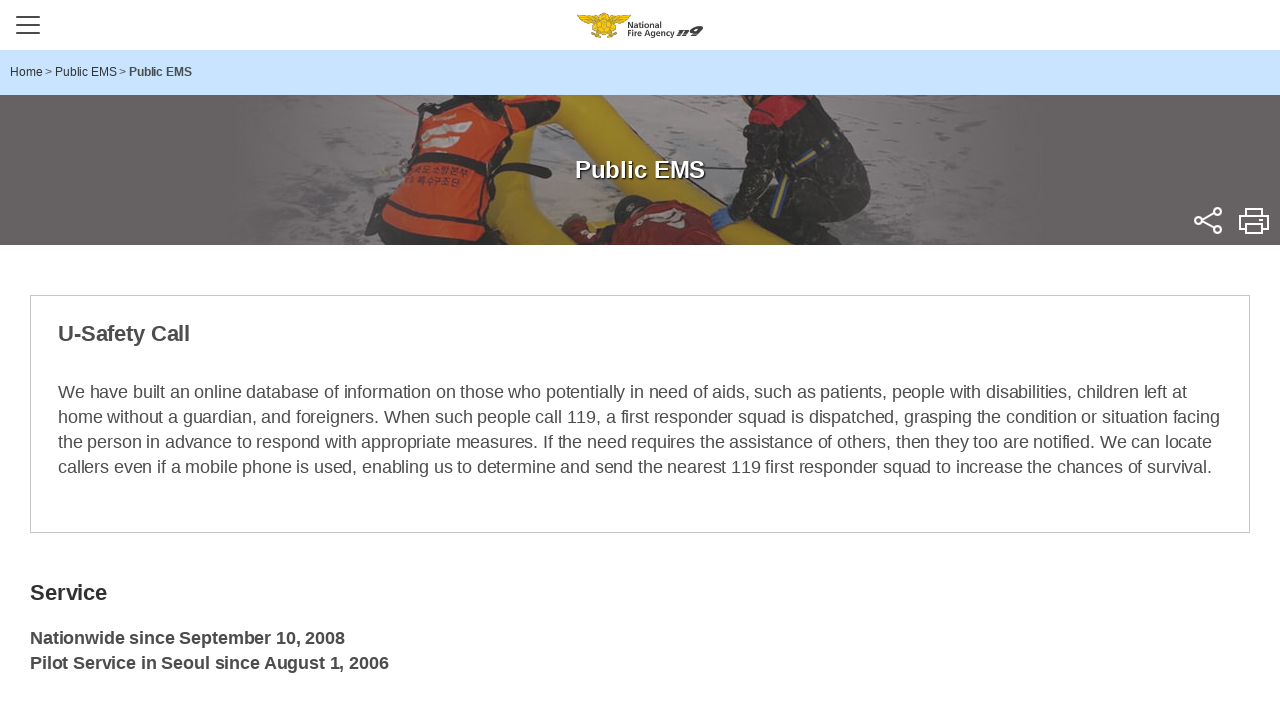

--- FILE ---
content_type: text/html;charset=utf-8
request_url: https://www.nfa.go.kr/eng/ems/service/;jsessionid=pLcBKqxN8jZ8ST6HwQWJNcRa.nfa11
body_size: 17193
content:




























<!DOCTYPE html>
<html lang="ko" class="sub">
	<head>
		<meta http-equiv="Content-Type" content="text/html; charset=UTF-8">
		<meta http-equiv="X-UA-Compatible" content="IE=edge">
		<meta name="viewport" content="width=device-width, initial-scale=1.0, minimum-scale=1.0">
		<title>Public EMS&lt; Public EMS&lt; 소방청 영문</title>
		<meta name="subject" content="National Fire Agency">
		<meta name="description" content="National Fire Agency">
		<meta name="Keywords" content="National Fire Agency,About Agency,Public EMS Service,Residential Fire Facility,Promotion of Fire Industry">
		<!-- <link rel="shortcut icon" href="favicon.ico" type="image/x-icon" /> -->
		<link type="text/css" rel="stylesheet" href="http://fonts.googleapis.com/earlyaccess/notosanskr.css">
		
		


<link type="text/css" href="/eng/common/css/font-awesome.min.css" media='all' rel='stylesheet' />
<link type="text/css" href="/eng/common/css/jquery.mCustomScrollbar.min.css" media='all' rel='stylesheet' />
<link type="text/css" href="/eng/common/css/style.css" media='all' rel='stylesheet' />
<link type="text/css" href="/eng/common/css/sub.css" media='all' rel='stylesheet' />

<link type="text/css" href="/eng/common/css/board.css" media='all' rel='stylesheet' />

        <link rel="stylesheet" href="/eng/common/css/print.css" media="print" />
		<script src="https://code.jquery.com/jquery-1.12.4.min.js" integrity="sha256-ZosEbRLbNQzLpnKIkEdrPv7lOy9C27hHQ+Xp8a4MxAQ=" crossorigin="anonymous"></script>
		<!--[if lte IE 9]>
			<link rel="stylesheet" href="/eng/common/css/ie8.css">
			<script src="/eng/common/js/html5shiv.min.js"></script>
			<script src="/eng/common/js/jquery.pseudo.js"></script>
			<script src="/eng/common/js/selectivizr-min.js"></script>
		<![endif]-->
          <script async src="https://www.googletagmanager.com/gtag/js?id=UA-117784262-1"></script>
<script>
  window.dataLayer = window.dataLayer || [];
  function gtag(){dataLayer.push(arguments);}
  gtag('js', new Date());

  gtag('config', 'UA-117784262-1');
</script>
	</head>
	<body>
		<div class="skipnav">
			<a href="#content">shortcut content</a>
		</div>
		<!-- s: #wrap -->
		<div id="wrap" class="sub2">
			<!-- s: #header -->
			



















<header id="header">
	<div class="container">
		<h1 class="header-logo"><a href="/eng/">National Fire Agency</a></h1>
		<!-- s: #gnb -->
		<button type="button" class="btn-menu"><span class="blind">Main menu button</span></button>
		<nav id="gnb">
			<div class="m-nav-bg"></div>
			<div class="gnb-wrap">
				<h2 class="blind">View full menu</h2>
				<div class="gnb-container">
					<ul class="mobile-util">
						<li>
							<nav class="select-box lang">
								<a href="/nfa/" title="open window">KOREAN</a>
								<!--
								<h3 class="select-title"><button class="btn-select-title">LANGUAGE</button></h3>
								<ul>
									<li><a href="/nfa/" target="_blank" title="open window">Korean</a></li>
									<li class="on"><button type="button">English</button></li>
									<li><a href="/chn/" target="_blank" title="open window">Chinese</a></li>
									<li><a href="/jpn/" target="_blank" title="open window">Japanese</a></li>
								</ul>-->
							</nav>
						</li>
					</ul>
					<!-- s: .gnb -->
					<ul class="top-menu depth1" id="topmenu">
						
							
							
							
							
						

  <li class="Inb01 on"><a href="/eng/agency"><span>About the NFA</span></a>
		
			<div class="menu-div Inbsub01">
				<ul class="depth2">
					
						<li class="sub1_1 ">
							
								<a href="/eng/agency/history;jsessionid=zWZaNwbR-hhD+nc5In6Gk5EF.nfa11" title="History">History</a>
							
							
							
						</li>
					
						<li class="sub1_2 ">
							
								<a href="/eng/agency/symbol;jsessionid=zWZaNwbR-hhD+nc5In6Gk5EF.nfa11" title="Symbols">Symbols</a>
							
							
							
								<div class="menu-div">
									<ul class="depth3">
										
											<li class="sub1_2_1 ">
												
													<a href="/eng/agency/symbol/symbol;jsessionid=zWZaNwbR-hhD+nc5In6Gk5EF.nfa11" title="Emblems">Emblems</a>
												
												
											</li>
										
											<li class="sub1_2_2 ">
												
													<a href="/eng/agency/symbol/character;jsessionid=zWZaNwbR-hhD+nc5In6Gk5EF.nfa11" title="Mascots">Mascots</a>
												
												
											</li>
										
									</ul>
								</div>
							
						</li>
					
						<li class="sub1_3 ">
							
								<a href="/eng/agency/uniform;jsessionid=zWZaNwbR-hhD+nc5In6Gk5EF.nfa11" title="Ranks & Uniforms">Ranks & Uniforms</a>
							
							
							
								<div class="menu-div">
									<ul class="depth3">
										
											<li class="sub1_3_1 ">
												
													<a href="/eng/agency/uniform/rank;jsessionid=zWZaNwbR-hhD+nc5In6Gk5EF.nfa11" title="Ranks">Ranks</a>
												
												
											</li>
										
											<li class="sub1_3_2 ">
												
													<a href="/eng/agency/uniform/uniform;jsessionid=zWZaNwbR-hhD+nc5In6Gk5EF.nfa11" title="Dress Uniform">Dress Uniform</a>
												
												
											</li>
										
											<li class="sub1_3_3 ">
												
													<a href="/eng/agency/uniform/wear;jsessionid=zWZaNwbR-hhD+nc5In6Gk5EF.nfa11" title="Protective Clothing">Protective Clothing</a>
												
												
											</li>
										
									</ul>
								</div>
							
						</li>
					
				</ul>
			</div>
		
	</li>

						
							
							
							
							
						

  <li class="Inb02 on"><a href="/eng/ems"><span>Public EMS</span></a>
		
			<div class="menu-div Inbsub02">
				<ul class="depth2">
					
						<li class="sub2_1 on">
							
								<a href="/eng/ems/service;jsessionid=zWZaNwbR-hhD+nc5In6Gk5EF.nfa11" title="Public EMS">Public EMS</a>
							
							
							
						</li>
					
				</ul>
			</div>
		
	</li>

						
							
							
							
							
						

  <li class="Inb03 on"><a href="/eng/facility"><span>Residential Firefighting Devices</span></a>
		
			<div class="menu-div Inbsub03">
				<ul class="depth2">
					
						<li class="sub3_1 ">
							
								<a href="/eng/facility/residential;jsessionid=zWZaNwbR-hhD+nc5In6Gk5EF.nfa11" title="Residential Firefighting Devices">Residential Firefighting Devices</a>
							
							
							
						</li>
					
						<li class="sub3_2 ">
							
								<a href="/eng/facility/onestop;jsessionid=zWZaNwbR-hhD+nc5In6Gk5EF.nfa11" title="One-stop Support Center">One-stop Support Center</a>
							
							
							
						</li>
					
				</ul>
			</div>
		
	</li>

						
							
							
							
							
						

  <li class="Inb04 on"><a href="/eng/industry"><span>Promoting the Firefighting Industry</span></a>
		
			<div class="menu-div Inbsub04">
				<ul class="depth2">
					
						<li class="sub4_1 ">
							
								<a href="/eng/industry/overseas;jsessionid=zWZaNwbR-hhD+nc5In6Gk5EF.nfa11" title="Support with Overseas Expansion">Support with Overseas Expansion</a>
							
							
							
						</li>
					
						<li class="sub4_2 ">
							
								<a href="/eng/industry/expo;jsessionid=zWZaNwbR-hhD+nc5In6Gk5EF.nfa11" title="International Fire & Safety Expo">International Fire & Safety Expo</a>
							
							
							
						</li>
					
				</ul>
			</div>
		
	</li>

					</ul>
					<!-- e: .gnb -->
				</div>
			</div>
		</nav>
		<!-- e: #gnb -->
		<div class="header-menu">
			<ul>
				<li>
					<nav class="select-box lang">
						<a href="/nfa/" title="open window">KOREAN</a>
						<!-- 
						<h3 class="select-title"><button class="btn-select-title">LANGUAGE</button></h3>
						<ul>
							<li><a href="/nfa/" target="_blank" title="open window">Korean</a></li>
							<li class="on"><button type="button">English</button></li>
							<li><a href="/chn/" target="_blank" title="open window">Chinese</a></li>
							<li><a href="/jpn/" target="_blank" title="open window">Japanese</a></li>
						</ul>
-->
					</nav>
				</li>
			</ul>
		</div>
	</div>
    <div class="nav-bg"></div>
</header>

			<!-- e: #header -->
			<!-- s: .container -->
			<div class="container sub">
				<!-- s: breadcrumb -->
				<div class="breadcrumb">
					<div class="inner">
						<span id='pageLinkNav'><a href='/eng' class='menu-home'><span>Home</span></a> <span class='gt'> &gt; </span> <a href='/eng/ems'><span>Public EMS</span></a> <span class='gt'> &gt; </span> <span class='menu-active'>Public EMS</span></span>
					</div>
				</div>
				<!-- e: breadcrumb -->
				<!-- s: sidebar -->
				<aside class="sidebar sub2">
					

































































<div class="inner">
	<!-- s: lnb depth2 on title -->
	<h2 class="h2-title sub1">
		<strong>
			
				
					
						Public EMS
					
				
				
		</strong>
	</h2>
	<!-- e: lnb depth2 on title -->
	<!-- s: lnb depth2 -->
	
		
			<nav class="lnb depth2">
				<h3 class="blind">menu - 2depth</h3>
				<ul class="lnb-menu" id="divide01">
					
						<li id="left01" class="on">
							<a href="/eng/ems/service;jsessionid=zWZaNwbR-hhD+nc5In6Gk5EF.nfa11" title="Public EMS">Public EMS</a>
							
						</li>
					
				</ul>
			</nav>
		
	
	<!-- e: lnb depth2 -->
	<!-- s: util -->
	<div class="util">
		<div class="sns">
			<h3>공유하기<button title="open menu" class="btn_share">sns</button></h3>
			<div class="sns-content">
				<a class="ico-util fb" href="//www.facebook.com" onclick="window.open(this.href,'share','width=600, height=400');return false;" target="_blank" title="open window">facebook</a>
				<a class="ico-util tw" href="//twitter.com" onclick="window.open(this.href,'share','width=600, height=400');return false;" target="_blank" title="open window">twitter</a>
				<button class="btn-url-copy" data-clipboard-action="copy">Copy URL</button>
			</div>
		</div>
		<button class="ico-util btn-print" onclick="javascript:window.print(); return false;" title="print this page">Print</button>
	</div>
	<!-- e: util -->
	<!-- s: lnb depth3 -->
	
	
	
		
	
	
	
	<!-- e: lnb depth3 -->
	<!-- s: lnb depth4 -->
	
	
	
		
	
	
	
	<!-- e: lnb depth4 -->
</div>



<script type="text/javascript">
	<!--
		try {
			$(document).ready(function(){
				$('a.exlink').each(function(k, el){
					if(el.rel.indexOf('pop') != -1) {
						var opt = el.rel.replace('pop', '');
						opt = opt.replace('(', '');
						opt = opt.replace(')', '');

						$(el).bind('click', function(e){
							e.preventDefault();

							opts = opt.split(':');
							var msg = window.open(this.href, this.title, "left="+opts[0]+",top="+opts[1]+",width="+opts[2]+",height="+opts[3]);
						});
					}
				});
				
					//var pageNavTitle = Jnit_replaceAll("Public EMS&lt; Public EMS&lt; 소방청 영문","&#60;","<");
					//document.title = pageNavTitle;
	


				
					$("#activePageLinkNav").empty();
				$("#activePageLinkNav").append("<span id='pageLinkNav'><a href='/eng' class='menu-home'><span>Home</span></a> <span class='gt'> &gt; </span> <a href='/eng/ems'><span>Public EMS</span></a> <span class='gt'> &gt; </span> <span class='menu-active'>Public EMS</span></span>");
	
			});
		}catch(e) {

		}
	function Jnit_replaceAll(str,character,replaceChar){
		var word = str;

		while(word.indexOf(character) != -1)
			word = word.replace(character,replaceChar);

		return word;
	}
	//-->
</script>



				</aside>
				<!-- e: sidebar -->
				<!-- s: .content-wrap -->
				<div class="content-wrap">
					<!-- s: #content -->
					<article id="content">
						<h3 class="blind">content area</h3>
						<!-- s:content-body -->
						<div class="content-body">
							<div class="main-content">
								
<!-- s:.emergencyService -->
<div class="emergencyService">
    <section>
        <h4 class="blind">U-Safety Call</h4>
        <div class="title_box box1">
            <div class="cont_wrap">
                <dl>
                    <dt class="box_tit">U-Safety Call</dt>
                    <dd class="box_txt">We have built an online database of information on those who potentially in need of aids, such as patients, people with disabilities, children left at home without a guardian, and foreigners. When such people call 119, a first responder squad is dispatched, grasping the condition or situation facing the person in advance to respond with appropriate measures. If the need requires the assistance of others, then they too are notified. We can locate callers even if a mobile phone is used, enabling us to determine and send the nearest 119 first responder squad to increase the chances of survival.</dd>
                </dl>

            </div>
        </div>
        <h5 class="h4-title">Service</h5>
        <ul class="info_list_wrap">
            <li>Nationwide since September 10, 2008</li>
            <li>Pilot Service in Seoul since August 1, 2006</li>
        </ul>
        <h5 class="h4-title">How to Use</h5>
        <div class="info_box">
            <div class="cont_wrap __align-table">
                <dl class="box1 __align-cell">
                    <dt>Register Yourself for U-Safety Call</dt>
                    <dd>
                        <figure>
                            <img src="/eng/common/img/2018051614411605355.png" alt="registant(self) : registration of medical history of self -> National Emergency Management Agency(DB of benefucuarues if safety call) <-> City·Provincial fire defense headquarters and fire stations(Rescue activity based on accident report and information registered) Rescue dispatch -> <- Caller(Parties under safety call) : 119call">
                        </figure>
                    </dd>
                </dl>
                <dl class="box2 __align-cell">
                    <dt>Register a Third Party for U-Safety Call</dt>
                    <dd>
                        <figure>
                            <img src="/eng/common/img/2018051614412419074.png" alt="registant(Deputy) : registration of medical history of other parties -> National Emergency Management Agency(DB of benefucuarues of safety call) <-> City·Provincial fire defense headquarters and fire stations(Rescue activity based on accident report and information registered) Rescue dispatch -> <- Caller(Parties under safety call) : 119call">
                        </figure>
                    </dd>
                </dl>

            </div>
        </div>
    </section>
    <section>
        
        <h5 class="h4-title">About the Service</h5>
        <ul class="info_list_wrap">
            <li>Consultation from a doctor, nurse or first responder on 24/7 stand-by</li>
            <li>Speak directly to the preceptor via satellite phone</li>
            <li>Free consultation; a per-minute fee of KRW 540 will be added to the related telephone bill</li>
            <li>You can also contact the 119 Maritime EMS via its exclusive website</li>
        </ul>
          </section>

</div>
<!-- e:.emergencyService -->








							</div>
						</div>
						<!-- e:content-body -->
						<div class="content-foot">
						</div>
					</article>
					<!-- e: #content -->
				</div>
				<!-- e: .content-wrap -->
			</div>
			<!-- e: .container -->
			<!-- s: #footer -->
			



















<footer id="footer">
	<div class="container">
		<div class="footer-info">
		 <!-- start dong 2020-03-16 : e-mail 주소 수정 -->
			<!-- <address>(30128) 13 Jeongbu 2cheongsa-ro (Naseong-dong), Sejong-si | Contact Us Mon-Fri 9 a.m. - 6. p.m. +82 44 205 7032 | e-mail : nolandsun@korea.kr </address> -->
		<!-- end dong 2020-03-16 : e-mail 주소 수정 -->
			<address>30128 Government Complex Sejong II, 13, Jeongbu 2cheongsa-ro, Sejong-si, Republic of Korea
              <span class="br">Representative telephone number : Day (General) +82 44-205-7032 ; Night (Watch) and Saturday +82 44-205-7037</span></address>
			<p class="copy">COPYRIGHT ⓒ 2017 National Fire Agency All Rights Reserved.</p>
		</div>
	</div>
</footer>

			<!-- e: #footer -->
		</div>
		<!-- e: #wrap -->
		



<script type="text/javascript" src="/eng/common/js/slick.min.js"></script>
<script type="text/javascript" src="/eng/common/js/plugins.js"></script>
<script type="text/javascript" src="/eng/common/js/masonry.pkgd.min.js"></script>
<script type="text/javascript" src="/eng/common/js/clipboard.min.js.js"></script>
<script type="text/javascript" src="/eng/common/js/jquery.mCustomScrollbar.concat.min.js"></script>
<script type="text/javascript" src="/eng/common/js/common.js"></script>
<script type="text/javascript" src="/eng/common/js/menu.js"></script>


	</body>
</html>


--- FILE ---
content_type: text/css
request_url: https://www.nfa.go.kr/eng/common/css/style.css
body_size: 40649
content:
@charset "UTF-8";
/* http://meyerweb.com/eric/tools/css/reset/
v2.0 | 20110126
License: none (public domain)
*/
html, body, div, span, applet, object, iframe, h1, h2, h3, h4, h5, h6, p, blockquote, pre, a, abbr, acronym, address, big, cite, code, del, dfn, em, img, ins, kbd, q, s, samp, small, strike, strong, sub, sup, tt, var, b, u, i, center, dl, dt, dd, ol, ul, li, fieldset, form, label, legend, table, caption, tbody, tfoot, thead, tr, th, td, article, aside, canvas, details, embed, figure, figcaption, footer, header, hgroup, menu, nav, output, ruby, section, summary, time, mark, audio, video { margin: 0; padding: 0; border: 0; font-size: 100%; font: inherit; vertical-align: baseline; }

/* HTML5 display-role reset for older browsers */
article, aside, details, figcaption, figure, footer, header, hgroup, menu, nav, section { display: block; }

body { line-height: 1; }

ol, ul { list-style: none; }

blockquote, q { quotes: none; }

blockquote:before, blockquote:after, q:before, q:after { content: ''; content: none; }

table { border-collapse: collapse; border-spacing: 0; }

/*******************************************************************
font
********************************************************************/
/*
@include font-face("NanumBarunGothic","../fonts/NanumBarunGothicLight",300, normal);
@include font-face("NanumBarunGothic","../fonts/NanumBarunGothic",400, normal);
@include font-face("NanumBarunGothic","../fonts/NanumBarunGothicBold",700, normal);
*/
/*******************************************************************
default
********************************************************************/
html, body, h1, h2, h3, h4, h5, h6, strong, table th, input, textarea, select, button { font-family: "Noto Sans KR", "Noto+Sans", "맑은 고딕", "Malgun Gothic", Dotum, Arial, sans-serif; font-weight: 400; font-size: 18px; color: #4d4d4d; letter-spacing: -.15px; }

html, body { height: 100%; min-width: 320px; position: relative; }

input[type=button], input[type=text], input[type=image], input[type=submit], textarea, select { -webkit-appearance: none; -moz-appearance: none; -ms-appearance: none; -o-appearance: none; appearance: none; }

/* IE6 */
:first-child + html .clearFix { zoom: 1; }

/* IE7 */
.hide, .blind, caption, legend { visibility: hidden; overflow: hidden; position: absolute; top: 0; left: 0; width: 0; height: 0; font-size: 0; line-height: 0; }

.clearFix:after { display: block; clear: both; content: ''; }

* html .clearFix { zoom: 1; }

/*******************************************************************
common
********************************************************************/
/*
Common UI
------------------------------------------------------------------ */
/* button set */
.btn { display: inline-block; height: 48px; margin: 0 3px; padding: 0 20px; border: 2px solid transparent; border-radius: 0; background-image: none; font-weight: bold; font-size: 18px; line-height: 44px; text-align: center; vertical-align: middle; white-space: nowrap; cursor: pointer; -webkit-user-select: none; -moz-user-select: none; -ms-user-select: none; }
.btn:focus, .btn:active:focus, .btn.active:focus, .btn.focus, .btn:active.focus, .btn.active.focus { outline: thin dotted; outline: 5px auto -webkit-focus-ring-color; outline-offset: -2px; }
.btn:hover, .btn:focus, .btn.focus { color: #333; text-decoration: none; }
.btn:active, .btn.active { background-image: none;  -webkit-box-shadow: inset 0 3px 5px rgba(0, 0, 0, 0.125); box-shadow: inset 0 3px 5px rgba(0, 0, 0, 0.125); }
.btn.disabled, .btn[disabled], fieldset[disabled] .btn { cursor: not-allowed; -webkit-box-shadow: none; box-shadow: none; opacity: .65; }
.btn-default, a.btn-default { border-color: #2b2b2b; background-color: #fff; color: #2b2b2b; }
.btn-mkt, a.btn-mkt { border-color: #002d6c; background-color: #fff; color: #002d6c; }
.btn-default:hover, .btn-default:focus, .btn-default.focus, .btn-default:active, .btn-default.active { border-color: #2b2b2b; background-color: #f4f4f4; color: #2b2b2b; }
.btn-medium { width: auto; height: 30px; padding: 0 12px; font-size: 14px; line-height: 27px; }
.btn-small { width: auto; height: 28px; font-size: 12px; line-height: 28px; }

.btn > i { margin-left: 10px; margin-right: 0; margin-top: -1px; line-height: 44px; }
.btn > i.i-left { margin-right: 10px; margin-left: 0; }
.btn-medium > i { line-height: 36px; }
.btn-small > i { line-height: 28px; }
.btn.w100 { width: 100%; }

/* textarea, input */
/* 
textarea,input[type=text],input[type=password],input[type=datetime],input[type=datetime-local],input[type=date],input[type=month],input[type=time],input[type=week],input[type=number],input[type=email],input[type=url],input[type=search],input[type=tel],input[type=color]{border-radius:0 !important;border:1px solid #f3f2f0;background-clip:padding-box !important;background-color:#f3f2f0;-webkit-border-radius:0 !important;-webkit-background-clip:padding-box !important;-moz-border-radius:0 !important;-moz-background-clip:padding !important;-webkit-transition:-webkit-box-shadow .45s,border-color .45s ease-in-out;-webkit-transition:box-shadow .45s,border-color .45s ease-in-out;transition:box-shadow .45s,border-color .45s ease-in-out;box-shadow:none}
textarea:hover,input[type=text]:hover,input[type=password]:hover,input[type=datetime]:hover,input[type=datetime-local]:hover,input[type=date]:hover,input[type=month]:hover,input[type=time]:hover,input[type=week]:hover,input[type=number]:hover,input[type=email]:hover,input[type=url]:hover,input[type=search]:hover,input[type=tel]:hover,input[type=color]:hover{border-color:rgba(100,100,100,.1)}
textarea:focus,input[type=text]:focus,input[type=password]:focus,input[type=datetime]:focus,input[type=datetime-local]:focus,input[type=date]:focus,input[type=month]:focus,input[type=time]:focus,input[type=week]:focus,input[type=number]:focus,input[type=email]:focus,input[type=url]:focus,input[type=search]:focus,input[type=tel]:focus,input[type=color]:focus{border-color:rgba(100,100,100,.1);box-shadow:inset 0 2px 4px rgba(100,100,100,.1);}
input.input,textarea.input{width:100%;height:36px;padding:0 7px;font-size:15px;color:#000}
textarea.input{height:75px;padding-top:10px;padding-bottom:10px}
textarea:disabled,input[type=text]:disabled,input[type=password]:disabled,input[type=datetime]:disabled,input[type=datetime-local]:disabled,input[type=date]:disabled,input[type=month]:disabled,input[type=time]:disabled,input[type=week]:disabled,input[type=number]:disabled,input[type=email]:disabled,input[type=url]:disabled,input[type=search]:disabled,input[type=tel]:disabled,input[type=color]:disabled,textarea:disabled:hover,input[type=text]:disabled:hover,input[type=password]:disabled:hover,input[type=datetime]:disabled:hover,input[type=datetime-local]:disabled:hover,input[type=date]:disabled:hover,input[type=month]:disabled:hover,input[type=time]:disabled:hover,input[type=week]:disabled:hover,input[type=number]:disabled:hover,input[type=email]:disabled:hover,input[type=url]:disabled:hover,input[type=search]:disabled:hover,input[type=tel]:disabled:hover,input[type=color]:disabled:hover{border:1px solid #eee;background-color:#f7f7f7}
*/
.input.w100 { width: 100% !important; }

.input.inline { width: auto !important; }

input, select, textarea, button { -webkit-appearance: none; -moz-appearance: none; appearance: none; }

.mCSB_scrollTools.mCSB_scrollTools_horizontal {height:9px;}

/* Checkbox & Radio */
.checks { display: inline-block; position: relative; margin-right: 10px; }
.checks input[type=checkbox] + label:before, .checks input[type=radio] + label:before, .checks input[type=checkbox]:checked + label:before, .checks input[type=radio]:checked + label:before { background: url(../images/common/ico_checks.png) no-repeat; background-size: 52px auto; }
.checks input[type=checkbox], .checks input[type=radio] { position: absolute; width: 20px; height: 20px; margin: 0 0 0 1px; padding: 0; }
.checks input[type=checkbox] + label, .checks input[type=radio] + label, .radio-list input[type=radio] + label { display: inline-block; position: relative; padding-left: 29px; font-size: 15px; line-height: 22px !important; cursor: pointer; -webkit-user-select: none; -moz-user-select: none; -ms-user-select: none; }
.checks input[type=checkbox] + label:before { display: inline-block; width: 22px; height: 22px; margin: -1px 7px 0 -28px; background-position: 0 0; line-height: 22px; text-align: center; vertical-align: middle; content: ''; }
.checks input[type=checkbox]:checked + label:before { background-position: 0 -26px; }
.checks input[type=checkbox].disabled + label:before, .checks input[type=checkbox]:disabled + label:before { background-position: 0 -52px; }
.checks input[type=checkbox]:checked.disabled + label:before, .checks input[type=checkbox]:checked:disabled + label:before { background-position: 0 -75px; }
.checks input[type=radio] + label { padding-left: 26px; }
.checks input[type=radio] + label:before { position: absolute; left: 0; width: 22px; height: 22px; background-position: -25px 0; text-align: center; content: ''; }
.checks input[type=radio]:checked + label { color: #002c5e; }
.checks input[type=radio]:checked + label:before { background-position: -25px -26px; }
.checks input[type=radio].disabled + label:before, .checks input[type=radio]:disabled + label:before { background-position: -25px -52px; }
.checks input[type=radio].disabled + label, .checks input[type=radio]:disabled + label { color: #999; }
.checks input[type=radio]:checked.disabled + label:before, .checks input[type=radio]:checked:disabled + label:before { background-position: -25px -78px; }

/* Slick Slider */
.slick-loading .slick-list { background: #fff url(../images/common/ajax_loader.gif) center center no-repeat; }

/* Slider */
.slick-slider { display: block; position: relative; width: 100%; height: 500px; -webkit-box-sizing: border-box; box-sizing: border-box; -webkit-user-select: none; -moz-user-select: none; -ms-user-select: none; user-select: none; -webkit-touch-callout: none; -khtml-user-select: none; -ms-touch-action: pan-y; touch-action: pan-y; -webkit-tap-highlight-color: transparent; }

.slick-list { display: block; overflow: hidden; position: relative; margin: 0; padding: 0; }
.slick-list:focus {  }
.slick-list.dragging { cursor: pointer}

.slick-slider .slick-track, .slick-slider .slick-list { -webkit-transform: translate3d(0, 0, 0); transform: translate3d(0, 0, 0); }

.slick-track { display: block; position: relative; top: 0; left: 0; }
.slick-track:before, .slick-track:after { display: table; content: ''; }
.slick-track:after { clear: both; }

.slick-loading .slick-track { visibility: hidden; }

.slick-slide { display: none; float: left; height: 100%; min-height: 1px; }

[dir=rtl] .slick-slide { float: right; }

.slick-slide img { display: block; }
.slick-slide.slick-loading img { display: none; }
.slick-slide.dragging img {  }

.slick-initialized .slick-slide { display: block; }

.slick-loading .slick-slide { visibility: hidden; }

.slick-vertical .slick-slide { display: block; height: auto; border: 1px solid transparent; }

.slick-arrow.slick-hidden { display: none; }

/* Slick slider Arrows */
.slick-prev, .slick-next { display: block; position: absolute; top: 50%; width: 20px; height: 20px; padding: 0; border: none; background: transparent; font-size: 0; line-height: 0; color: transparent; -webkit-transform: translate(0, -50%); transform: translate(0, -50%); cursor: pointer;  }
.slick-prev:hover, .slick-prev:focus, .slick-next:hover, .slick-next:focus { background: transparent; color: transparent; }
.slick-prev:hover:before, .slick-prev:focus:before, .slick-next:hover:before, .slick-next:focus:before { opacity: 1; }
.slick-prev.slick-disabled:before, .slick-next.slick-disabled:before { opacity: .1; }
.slick-prev:before, .slick-next:before { font-family: 'slick'; font-size: 20px; line-height: 1; color: #FFF; opacity: .75; -webkit-font-smoothing: antialiased; -moz-osx-font-smoothing: grayscale; }
.slick-prev { left: -25px; }

[dir=rtl] .slick-prev { right: -25px; left: auto; }

.slick-next { right: -25px; }

[dir=rtl] .slick-next { right: auto; left: -25px; }

/* Slick slider Dots */
.slick-dotted.slick-slider { margin-bottom: 30px; }

.slick-dots { display: block; position: absolute; bottom: -25px; width: 100%; margin: 0; padding: 0; text-align: center; list-style: none; }
.slick-dots li { display: inline-block; position: relative; width: 20px; height: 20px; margin: 0 5px; padding: 0; cursor: pointer; }
.slick-dots li button {display: block; width: 20px; height: 20px; padding: 5px; border: 0; background: transparent; font-size: 0; line-height: 0; color: transparent; cursor: pointer; }
.slick-dots li button:hover, .slick-dots li button:focus { }
.slick-dots li button:hover:before, .slick-dots li button:focus:before { opacity: 1; }
.slick-dots li button:before { position: absolute; top: 0; left: 0; width: 20px; height: 20px; font-size: 6px; line-height: 20px; color: #000; text-align: center; content: ''; opacity: .25; -webkit-font-smoothing: antialiased; -moz-osx-font-smoothing: grayscale; }
.slick-dots li.slick-active button:before { color: #000; opacity: .75; }

html { font-size: 62.5%; background-color: #fff; }

/* Form */
button { overflow: visible; width: auto; margin: 0; padding: 0; border: none; background: none; }

input::-ms-clear { display: none; }

textarea { resize: none; }

a:link, a:visited, a:active, a:hover { text-decoration: none; cursor: pointer; }

* { -webkit-box-sizing: border-box; box-sizing: border-box; }

.row { clear: both; margin: 0; padding: 0; }

.skipnav a { position: absolute; top: -9999em; z-index: 9999; width: 100%; background-color: #013874; font-weight: bold; color: #fff; text-align: center; }
.skipnav a:hover, .skipnav a:active, .skipnav a:focus { top: 0; padding: 12px 0; color: #fff; }

.container::after { clear: both; content: ""; display: table; }

.br { display: block; }

.fl { float: left; }
.fr { float: right; }

.mb1 { margin-bottom: 1em; }
.mb2 { margin-bottom: 2em; }

/*******************************************************************
layout
********************************************************************/
body { width: 100%; }

/*******************************************************************
header
********************************************************************/
.btn-menu { cursor: pointer; display: none; }

.nav-bg {display:block; background: #c9e4ff; top: 100px; position: absolute; width: 100%; z-index: 10; -webkit-transition: all 0.35s; transition: all 0.35s; }

#header { width: 100%; height: 100px; z-index: 0; color: #353535; }
#header .container {max-width: 1840px;margin: 0 auto;text-align: right;position: relative;padding-right: 180px;}

.header-logo { display: inline-block; position: absolute; width: 228px; height: 47px; top: 30px; left: 30px; }
.header-logo a { display: block; width: 100%; height: 100%; overflow: hidden; background: url(../images/common/logo_2.jpg) 50% 100% no-repeat; text-indent: -9999em; font-size: 0; }

#gnb { display: inline-block; margin: 0; width: 100%; max-width: 1200px; text-align: center; max-width: 1142px;}
#gnb .mobile-util { display: none; }
#gnb .top-menu { display: table; width: 100%; }
#gnb .top-menu li a { font-weight: 400; }
#gnb .top-menu li a:hover { font-weight: 700; }
#gnb .top-menu > li { display: table-cell; vertical-align: middle; width: 20%; height: 100px; }
#gnb .top-menu > .Inb01 {width:16%;}
#gnb .top-menu > .Inb02 {width:14%;}
#gnb .top-menu > .Inb03 {width:24%;}
#gnb .top-menu > .Inb04 {width:26%;}
#gnb .top-menu > li > .menu-div {visibility: hidden; opacity: 0; position: absolute; width:100%; max-width: 1840px; margin: 0 auto; top: 100px; left:0; right: 0; z-index: 20; text-align: left; -webkit-transition: top 0.45s, opacity 0.45s; transition: top 0.45s, opacity 0.45s; padding: 1em 0; -webkit-box-sizing: border-box; box-sizing: border-box; text-align:center; }
#gnb .top-menu > li > .menu-div > .depth2 {display:inline-block; text-align:left;}
#gnb .top-menu > li > .menu-div > .depth2:after {display:table-cell; content:''; clear:both;}
#gnb .top-menu > li > .menu-div > .depth2 > li { display: inline-block; float: left; width: 300px; padding:0 5px; }
#gnb .top-menu > li > .menu-div > .depth2 > li > .menu-div {padding-bottom: 1em;}
#gnb .top-menu > li > .menu-div > .depth2 > li > a { display: block; position: relative; font-size: 19px; font-weight:700; padding: 15px 10px 10px 15px; color: #353535; background:url(../images/common/ico_depth2.gif) left 56% no-repeat;letter-spacing: -0.5px;}
#gnb .top-menu > li > .menu-div > .depth2 > li .depth3 li { display: inline-block; width: 100%; }
#gnb .top-menu > li > .menu-div > .depth2 > li .depth3 li a { display: block; position: relative; font-size: 16px; color: #617c97; padding: 5px 12px 5px 15px; letter-spacing:-1px; word-break:keep-all;}
#gnb .top-menu > li > .menu-div > .depth2 > li .depth3 li a:before {display: inline-block; width: 5px; height: 1px; content: ''; background-color:  #5d5d5d; position:absolute; left:6px; top:13px}
#gnb .top-menu > li > .menu-div > .depth2 > li .depth3 li a.hasChild:before, #gnb .top-menu > li > .menu-div > .depth2 > li .depth3 li a.hasChild:after { display: inline-block; position: absolute; top: 50%; right: 14px; margin: 0px 0 0 0; content: ''; width: 9px; height: 1px; background: #5d5d5d; }
#gnb .top-menu > li > .menu-div > .depth2 > li .depth3 li a.hasChild:after { -webkit-transform: rotate(90deg) translate(0px, 0px); transform: rotate(90deg) translate(0px, 0px); }
#gnb .top-menu > li > .menu-div > .depth2 > li .depth3 li > .menu-div { max-height: 0; overflow: hidden; -webkit-box-sizing: border-box; box-sizing: border-box; -webkit-transition: all 0.5s; transition: all 0.5s; }
#gnb .top-menu > li > .menu-div > .depth2 > li .depth3 li > .menu-div .depth4 { padding: 5px 0; }
#gnb .top-menu > li > .menu-div > .depth2 > li .depth3 li > .menu-div .depth4 a { display: block; position: relative; font-size: 14px; color: #707070; padding: 5px 12px; }
#gnb .top-menu > li > .menu-div > .depth2 > li .depth3 li.__open > a.hasChild:after { display: none; }
#gnb .top-menu > li > .menu-div > .depth2 > li .depth3 li.__open > .menu-div { max-height: 500px; }
#gnb .top-menu > li > a { color: #353535; font-size: 22px; display: inline-block; width: 100%; height: 100%; line-height: 100px; position:relative;}
#gnb .top-menu > li > a > span {display:inline-block; line-height:1.2; vertical-align:middle;}

@media screen and (max-width: 420px){
	
#gnb .top-menu > li > a > span {width: 72%;}
	
}

#gnb .top-menu > li.__over > a:before,
#gnb .top-menu > li > a:hover:before {display:block; width:100%; position:absolute; height:8px; background-color:#3480c4; bottom:0; left:0; content:'';  }

#gnb .top-menu > li.__active > a {font-weight:400 !important;}
#gnb .top-menu > li.__active > a:before {display:none !important;}

#gnb .top-menu > li a .ico-link { display: inline-block; width: 15px; height: 15px; font-size: 0; text-indent: -999em; overflow: hidden; margin-left: 10px; background: url(../images/common/gnb_blank.png) 0 0 no-repeat; }

#gnb .top-menu > li.__over > a { font-weight: 700;}

#gnb .top-menu > li.__over .menu-div { visibility: visible; opacity: 1; }

.header-menu { display: block; position: absolute; top: 38px; right: 32px; text-align: center; }
.header-menu > ul { display: block; }
.header-menu > ul:before { display: table-cell; content: ''; clear: both; }
.header-menu > ul > li { display: block; float: left; vertical-align: middle; }
.header-menu > ul > li .section-sns { display: inline-block; }
.header-menu > ul > li .section-sns ul li { float: left; display: table; width: 38px; height: 30px; padding: 0 4px; }
.header-menu > ul > li .section-sns ul li a { display: table-cell; width: 100%; height: 100%; font-size: 0; overflow: hidden; text-indent: -999em; border-radius: 50%; vertical-align: middle; color: #fff; }
.header-menu > ul > li .section-sns ul li a:before { display: inline-block; font: normal normal normal 20px/1 FontAwesome; text-indent: 0; -webkit-font-smoothing: antialiased; -moz-osx-font-smoothing: grayscale; }
.header-menu > ul > li .section-sns ul li.facebook a { background-color: #4d6ea6; }
.header-menu > ul > li .section-sns ul li.facebook a:before { content: '\f09a'; }
.header-menu > ul > li .section-sns ul li.twitter a { background-color: #1db7e9; }
.header-menu > ul > li .section-sns ul li.twitter a:before { content: '\f099'; }
.header-menu > ul > li .section-sns ul li.blog a { background: #01c73c url(../images/common/sns_blog.png) 50% 50% no-repeat; background-size: cover; }
.header-menu > ul > li .section-sns ul li.instagram a { background-color: #3a6188; }
.header-menu > ul > li .section-sns ul li.instagram a:before { content: '\f16d'; }
.header-menu > ul > li .section-sns ul:after { display: table-cell; content: ''; clear: both; }

.select-box.lang { position: relative; margin-top: 8px;}
.select-box.lang a{color:#555; font-size:14px; border:1px #eaeaea solid; padding:5px 20px;}
.select-box.lang a:hover{ border:#dadada 1px solid;}
.select-box.lang.__open-select { border: 1px solid #828282; border-bottom: 0; }
.select-box.lang.__open-select ul { opacity: 1; visibility: visible; }
.select-box.lang.__open-select .btn-select-title:after { content: '\f106' !important; }
.select-box.lang .select-title { margin: 0; }
.select-box.lang .select-title .btn-select-title { width: 100%; height: 30px; line-height: 24px; padding: 0 25px 2px 10px; font-size: 13px; font-weight: 400; cursor: pointer; position: relative; color: #000; }
.select-box.lang .select-title .btn-select-title:after { display: inline-block; position: absolute; top: 6px; right: 12px; content: '\f107'; font: normal normal normal 14px/1 FontAwesome; text-indent: 0; -webkit-font-smoothing: antialiased; -moz-osx-font-smoothing: grayscale; }
.select-box.lang > ul { display: block; visibility: hidden; position: absolute; right: 0; left: 0; margin: -1px; padding: 0 20px 10px 0; opacity: 0; z-index: 100; background-color: #fff; border: 1px solid #828282; border-top: 0; text-align: center; -webkit-transition: opacity .3s; transition: opacity .3s; }
.select-box.lang > ul li a, .select-box.lang > ul li button { display: block; padding: 5px 0px; font-size: 14px; font-weight: 400; color: #767676; line-height: 1.1; text-align: center; width: 100%; border: none; background: none; }
.select-box.lang > ul li a:hover { font-weight: 700; color: #b41d24; }
.select-box.lang > ul li.on > button { font-weight: 700; color: #b41d24; }

.header-search { width: 163px; position: relative; }
.header-search .input { font-size: 14px; color: #666; width: 100%; height: 28px; line-height: 26px; padding: 0 30px 0 10px; background-color: #e6e6e6; border: 1px solid #e6e6e6; border-radius: 15px; }
.header-search .btn-search { position: absolute; right: 8px; top: 1px; margin: 0; padding: 0; width: 24px; height: 26px; border: none; font-size: 0; text-indent: -999em; cursor: pointer; overflow: hidden; }
.header-search .btn-search:after { display: inline-block; content: '\f002'; font: normal normal normal 16px/1 FontAwesome; text-indent: 0; -webkit-font-smoothing: antialiased; -moz-osx-font-smoothing: grayscale; font-weight: 400; color: #353535; }
.header-search .btn-search-close { display: none; }

/* header-menu 로그인-아웃 css */
.header-menu .login-out {width:190px; position:absolute;top:-32px;right:0px;font-size:0;vertical-align:  top;z-index: 300;}
.header-menu .login-out:before, .header-menu .login-out li:after {display:none !important;}
.header-menu .login-out .out {display:block; padding:0;}
.header-menu .login-out .out button {display:inline-block; width:60px; height:28px; background-color:#000; color:#fff; font-size:12px; line-height:28px; cursor:pointer; border-radius:5px}
.header-menu .login-out .out button:hover {background-color:#333;}
.header-menu .login-out .out strong {display:inline-block; width:120px; height:28px; margin-right:3px; background-color:#606060; color:#fff; font-size:12px; line-height:28px; border-radius:5px;}

@media screen and (max-width:1280px) {
    .header-menu {opacity:0;}
    .header-menu .login-out {top:55px; right:20px; opacity:0; -webkit-transition: all 0.5s ease .1s;
    transition: all 0.5s ease .1s;}
    .header-menu .login-out > .out {display:block !important;}
    body.menuopen .header-menu {opacity:1;}
    body.menuopen .header-menu .login-out {opacity:1;}
}

/*******************************************************************
Footer
********************************************************************/
#footer { clear: both; border-top: 1px solid #d5d5d5; font-size: 14px; text-align: center; position: relative; background-color: #ededed; padding:3em 0; }
#footer .related-site { position: absolute; width: 100%; max-width: 620px; top: 10px; right: 40px; text-align: right; }
#footer .related-site .site-content { display: inline-block; width: 100%; }
#footer .related-site .site-content:before { display: table-cell; content: ''; clear: both; }
#footer .related-site .site-content > dl { display: inline-block; width: 50%; padding-left: 5px; float: left; position: relative; }
#footer .related-site .site-content > dl .link-title button { display: inline-block; width: 100%; height: 100%; font-size: 16px; color: #fff; border: 1px solid #a8b1bd; text-align: left; line-height: 1.1; padding: 14px 18px; cursor: pointer; -webkit-box-sizing: border-box; box-sizing: border-box; }
#footer .related-site .site-content > dl .link-title button:after { display: inline-block; content: '\f107'; font: normal normal normal 17px/1 FontAwesome; text-indent: 0; -webkit-font-smoothing: antialiased; -moz-osx-font-smoothing: grayscale; position: absolute; right: 20px; }
#footer .related-site .site-content > dl .link-title button:hover { background: #a8b1bd; color: #000; }
#footer .related-site .site-content > dl .link-list { position: absolute; visibility: hidden; opacity: 0; display: inline-block; width: 100%; max-width: 305px; bottom: 0; right: 0; height: 0; overflow: hidden; -webkit-transition: all 0.3s; transition: all 0.3s; border: 1px solid #bbb; text-align: left; }
#footer .related-site .site-content > dl .link-list > ul { padding: 5px 0; }
#footer .related-site .site-content > dl .link-list > ul > li > a { display: inline-block; font-size: 16px; line-height: 1.1; padding: 5px 10px; color: #515151; }
#footer .related-site .site-content > dl .link-list > ul > li > a:hover { color: #000; }
#footer .related-site .site-content > dl .link-list > ul > li:first-child > a { padding-top: 10px; }
#footer .related-site .site-content > dl .link-list > ul > li:last-child > a { padding-bottom: 10px; }
#footer .related-site .site-content > dl .link-list.__open { height: 265px; overflow-y: auto; visibility: visible; opacity: 1; background-color: #fff; z-index: 2; }
#footer .related-site .site-content > dl .link-list .btn-close { position: absolute; z-index: 2; top: 0; right: 0; width: 25px; height: 25px; font-size: 0; text-indent: -999em; overflow: hidden; cursor: pointer; color: #515151; }
#footer .related-site .site-content > dl .link-list .btn-close:before { display: inline; line-height: 25px; text-indent: 0; content: '\f00d'; font: normal normal normal 17px/1 FontAwesome; text-indent: 0; -webkit-font-smoothing: antialiased; -moz-osx-font-smoothing: grayscale; }
#footer .related-site .link-content { font-size: 0; }
#footer .related-site .link-content > a { display: inline-block; width: 93px; height: 49px; margin: 20px 0 0 20px; text-indent: -999em; overflow: hidden; }
#footer .related-site .link-content > a.open { background: url(../images/common/open.jpg) 0 0 no-repeat; }
#footer .related-site .link-content > a.wa { background: url(../images/common/wa.jpg) 0 0 no-repeat; }
#footer .footer-menu { border-top: 1px solid #000; margin: 0; padding: 35px 0; padding-left: 30px; }
#footer .footer-menu li { display: inline-block; margin: 0 10px; }
#footer .footer-menu li a { color: #a8b1bd; font-weight: 700; font-size: 16px; }
#footer .footer-menu li a:hover { color: #fed300; }
#footer .footer-menu li:first-child > a { color: #fed300; }
#footer .footer-info { padding-left: 40px; display: block; color: #4d4d4d; font-size: 16px; line-height: 1.4; }
#footer .footer-info address .br { display: inline-block; }
#footer .footer-info .copy { padding: 3px 0 0px; margin-top:1em; }

/*******************************************************************
Main
********************************************************************/
.main .content-body .main-content { min-height: 500px; }

/*******************************************************************
Sidebar
********************************************************************/
/*******************************************************************
Sub
********************************************************************/
@media screen and (max-width:1379px) {
	
  #gnb .top-menu > li > .menu-div > .depth2 {max-width:900px;}
	
}
@media screen and (max-width:1280px) {
	
  #gnb .top-menu > li > .menu-div > .depth2 {max-width:inherit;}
  #gnb .top-menu > li a .ico-link { background: url(../images/common/gnb_blank_hover.png) 0 0 no-repeat; }
  #gnb .gnb-container .depth1 > li a.hasChild:before, #gnb .gnb-container .depth1 > li a.hasChild:after {display: inline-block !important;position: absolute;top: 50% !important;right: 50px !important;margin: 0px 0 0 0;content: '';width: 14px !important;height: 2px !important;background: #353535 !important;left: inherit !important;}

}

@media screen and (max-width: 1600px) {
   #gnb {max-width: 75%;}
   #header .container {padding-right:180px;}
 }

@media screen and (max-width: 1480px) {

}

@media screen and (max-width: 1400px) { 
	
  #footer .footer-info address { word-break: keep-all; }
  #footer .related-site { max-width: 310px; }
  #footer .related-site .site-content > dl { float: none; width: 100%; }
  #footer .related-site .site-content > dl:first-child { margin-bottom: 5px; }
  #footer .related-site .link-content > a { margin-top: 15px; } 
	
}

@media screen and (max-width: 1280px) { 
	
	.nav-bg {display:none;}
	.btn-menu { display: inline-block; width: 24px; height: 24px; font-size: 0px; position: absolute; top: 13px; left: 16px; z-index: 1010; }
	.btn-menu:before, .btn-menu:after, .btn-menu span { display: inline-block; width: 24px; height: 2px; background-color: #494949; border-radius: 2px; content: ''; margin: 3px 0; -webkit-transition: 0.4s; transition: 0.4s; }
	.btn-menu span { visibility: visible; position: relative; }
	.btn-menu.open span { visibility: hidden; }
	.btn-menu.open:before { -webkit-transform: rotate(-45deg) translate(-6px, 6px); transform: rotate(-45deg) translate(-6px, 6px); }
	.btn-menu.open:after { -webkit-transform: rotate(45deg) translate(-6px, -6px); transform: rotate(45deg) translate(-6px, -6px); }
	
	#header { height: 50px; }
	#header .container { height: 50px; padding-right: 0px;}
	#header .container .header-menu { position: static; }
	#header .container .header-menu > ul > li { display: none; }
	#header .container .header-menu li .section-sns { width: 172px; bottom: 50px; position: fixed; left: 50%; -webkit-transform: translate(-50%, 0%); transform: translate(-50%, 0%); }
	#header .container .header-menu li .section-sns ul { visibility: hidden; opacity: 0; -webkit-transition: all 0.5s ease .1s; transition: all 0.5s ease .1s; }
	#header .container .header-menu li .section-sns ul li { width: 43px; height: 35px; }
	#header .container .header-menu li .section-search h3 {visibility: visible; position: absolute; width: 24px; height: 24px; top: 11px; right: 10px; left: inherit; cursor: pointer; }
	#header .container .header-menu li .section-search h3:before { display: inline-block; content: '\f002'; font: normal normal normal 24px/1 FontAwesome; text-indent: 0; -webkit-font-smoothing: antialiased; -moz-osx-font-smoothing: grayscale; }
	#header .container .header-menu li .section-search h3.open:before, #header .container .header-menu li .section-search h3.open:after { display: inline-block; width: 28px; height: 2px; background-color: #494949; border-radius: 2px; content: ''; margin: 3px 0; -webkit-transition: 0.4s; transition: 0.4s; }
	#header .container .header-menu li .section-search h3.open:before { -webkit-transform: rotate(-45deg) translate(-7px, 7px); transform: rotate(-45deg) translate(-7px, 7px); }
	#header .container .header-menu li .section-search h3.open:after { -webkit-transform: rotate(45deg) translate(1px, 1px); transform: rotate(45deg) translate(1px, 1px); }
	#header .container .header-menu li .section-search .header-search { height: 0; overflow: hidden; position: absolute; top: 50px; left: 0; width: 100%; z-index: 10; -webkit-transition: all 0.5s ease .1s; transition: all 0.5s ease .1s; }
	#header .container .header-menu li .section-search .header-search.open { height: 45px; }
	#header .container .header-menu li .section-search .header-search .input { height: 45px; line-height: 45px; border-radius: 0; padding-right: 45px; }
	#header .container .header-menu li .section-search .header-search .btn-search { width: 45px; height: 43px; right: 0; top: 0; }
	#header .container .header-menu li .section-search .header-search .btn-search:after { font-size: 24px; }
	#header .container #gnb { margin-top: 0; visibility: hidden; opacity: 1; }
	#header .container #gnb.mobile { -webkit-transition: all 0.5s ease .1s; transition: all 0.5s ease .1s; }
	#header .container #gnb.mobile .m-nav-bg { position: fixed; top: 0; left: -100%; bottom: 0; width: 100%; background-color: #c9e4ff; z-index: 300; -webkit-transition: all 0.5s ease .1s; transition: all 0.5s ease .1s; }
	#header .container #gnb.open { visibility: visible; opacity: 1; }
	#header .container #gnb.open .m-nav-bg { left: 0; }
	#header .container #gnb.open .gnb-wrap { left: 0; }
	#header .container #gnb .gnb-container { padding: 0; }
	#header .container #gnb .gnb-wrap { position: fixed; left: -100%; top: 100px; bottom: 150px; z-index: 1000; margin: 0; padding: 0; -webkit-box-sizing: border-box; box-sizing: border-box; width: 100%; overflow-y: scroll; -webkit-transition: all 0.5s ease .1s; transition: all 0.5s ease .1s; }
	body.menuopen { overflow: hidden; }
	body.menuopen .section-sns { z-index: 1010; }
	body.menuopen .section-sns > ul { visibility: visible !important; opacity: 1 !important; }
	.header-logo { width: 126px; height: 26px; position: absolute; left: 50%; top: 50%; -webkit-transform: translate(-50%, -50%); transform: translate(-50%, -50%); }
	.header-logo a { background-size: cover; }
	#gnb { max-width: 100%; }
	#gnb .mobile-util {display: inline-block; position: fixed; top: 20px; right: 15px; opacity: 0; z-index: 300; -webkit-transition: all 0.5s ease .1s; transition: all 0.5s ease .1s; }
	#gnb .mobile-util > li { display: inline-block; position: relative; }
	#gnb .mobile-util > li:first-child { padding-right: 10px; }

	#gnb .mobile-util > li .sitemap { height: 30px; line-height: 30px; }
	#gnb .mobile-util > li .sitemap a { padding: 0 10px; }
	#gnb .mobile-util > li .select-box.lang { width: 110px; margin: 0; }
	#gnb .mobile-util > li .select-box.lang.__open-select .select-title { background: #fff; }
	#gnb .mobile-util > li .btn-select-title, #gnb .mobile-util > li a { color: #6b6b6b; font-size: 13px; padding-left: 5px; }
	#gnb .mobile-util > li .btn-select-title:after, #gnb .mobile-util > li a:after { font-size: 18px; top: 5px; }
	#gnb .gnb-container .top-menu { display: block; }
	#gnb .gnb-container .top-menu > li { display: block; width: 100%; height: auto; }
	#gnb .gnb-container .top-menu > li > a { font-size: 16px; line-height: 50px; font-weight: 500; position: relative; text-align:left; padding-left:45px; }
	#gnb .top-menu > li > .menu-div > .depth1-title {display: none;}
	#gnb .top-menu > li > .menu-div > .depth2 {border-left: 0; width:100%;}
	#gnb .top-menu > li > .menu-div > .depth2 > li > .menu-div {padding-bottom:0;}
	#gnb .gnb-container .top-menu > li .menu-div { padding: 0; text-align: center; visibility: visible; opacity: 1; position: static; max-height: 0; overflow: hidden; -webkit-transition: max-height 0.5s; transition: max-height 0.5s; text-align:left;}
	#gnb .gnb-container .top-menu > li .menu-div.open { max-height: 1000px; }
	#gnb .gnb-container .top-menu > li .menu-div .depth2 { height: auto; }
	#gnb .gnb-container .top-menu > li .menu-div .depth2 > li { float: none; width: 100%; }
	#gnb .gnb-container .depth1 > li a { position: relative; }
	#gnb .gnb-container .depth1 > li a.hasChild:before, #gnb .gnb-container .depth1 > li a.hasChild:after {display: inline-block !important;position: absolute;top: 50% !important;right: 50px !important;margin: 0px 0 0 0;content: '';width: 14px !important;height: 2px !important;background: #353535 !important;left: inherit !important;}
	#gnb .gnb-container .depth1 > li a.hasChild:after { -webkit-transform: rotate(90deg) translate(0px, 0px); transform: rotate(90deg) translate(0px, 0px); }
	#gnb .gnb-container .depth1 > li a.hasChild.open:after { display: none !important; }
	#gnb .gnb-container .depth1 > li .depth2 { background-color: #4296e2; padding: 0; }
	#gnb .gnb-container .depth1 > li .depth2 > li { padding: 0; position:relative; }
	#gnb .gnb-container .depth1 > li .depth2 > li > a { font-size: 14px; padding: 10px; padding-left:60px; background: none; color:#fff;}
	#gnb .top-menu > li > .menu-div > .depth2 > li:before {display: inline-block; width: 5px; height: 1px; content: ''; background-color:  #fff; position:absolute; left:50px; top:17px}
	#gnb .gnb-container .depth1 > li .depth2 > li > a.hasChild:before, #gnb .gnb-container .depth1 > li .depth2 > li > a.hasChild:after { width: 10px; height: 2px; right: 52px; background-color:#fff !important; }
	#gnb .gnb-container .depth1 > li .depth2 > li > .menu-div .depth3 { border-top: 1px solid #fff; border-bottom: 1px solid #fff; padding: .3em 0; position: static; }
	#gnb .gnb-container .depth1 > li .depth2 > li > .menu-div .depth3.open { max-height: 500px; }
	#gnb .gnb-container .depth1 > li .depth2 > li > .menu-div .depth3 > li > a { font-size: 12px; color: #fff; padding: 7px 12px; padding-left:70px; }
	#gnb .top-menu > li > .menu-div > .depth2 > li .depth3 li a:before {width:2px; height:2px; left:62px; background-color:#fff;}
	#gnb .gnb-container .depth1 > li .depth2 > li > .menu-div .depth3 > li > a.hasChild:before, #gnb .gnb-container .depth1 > li .depth2 > li > .menu-div .depth3 > li > a.hasChild:after { display: none; }
	#gnb .gnb-container .depth1 > li .depth2 > li > .menu-div .depth3 > li .depth4 { display: none; }
	#gnb.open .mobile-util { opacity: 1; }
	#footer .footer-menu { padding: 30px 0; padding-left:30px; }
	#footer .footer-menu li a { font-size: 14px; }
	#footer .footer-info { font-size: 14px; }
	#footer .related-site { max-width: 190px; }
	#footer .related-site .link-content > a { width: 70px; height: 37px; background-size: cover !important; margin: 10px 0 0 10px; }
	#footer .related-site .site-content > dl { padding-left: 0; }
	#footer .related-site .site-content > dl .link-title button { font-size: 14px; padding: 10px 18px; }
	#footer .related-site .site-content > dl .link-list.__open { height: 250px; }
	#footer .related-site .site-content > dl .link-list > ul > li > a { font-size: 14px; } 
	
}

@media screen and (max-width: 768px) { 
	
	#footer .footer-menu { padding: 5px 10px; }
	#footer .footer-menu li { margin: 0 10px 0 0; }
	#footer .footer-menu li:last-child { margin: 0; }
	#footer .footer-menu li a { display: inline-block; line-height: 2em; }
	#footer .related-site { position: static; max-width: 100%; padding: 10px; }
	#footer .related-site .site-content > dl { width: 50%; float: left; margin: 0 !important; }
	#footer .related-site .site-content > dl:first-child .link-title button { border-right: 0; }
	#footer .related-site .site-content > dl .link-list { max-width: 100%; }
	#footer .related-site .link-content { display: none; }
	#footer .footer-info { padding: 0 10px; font-size: 12px; } 
}
/*# sourceMappingURL=style.css.map */